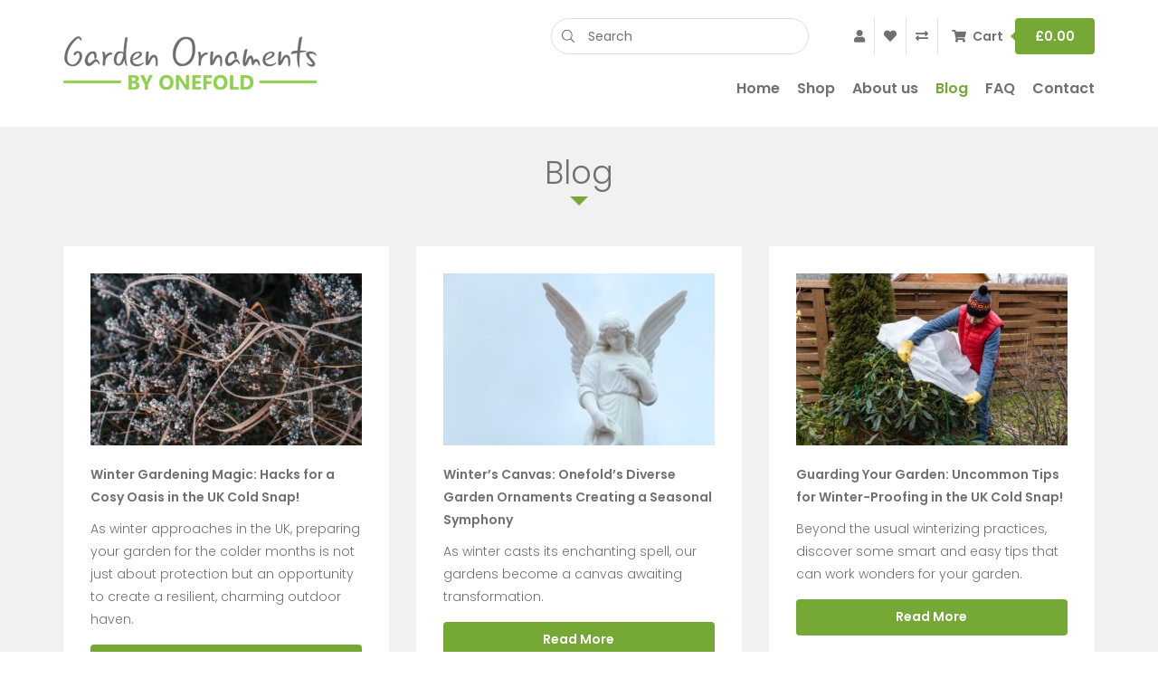

--- FILE ---
content_type: text/html; charset=UTF-8
request_url: https://onefold.uk/blog/page/9/
body_size: 50142
content:

<!doctype html>
<!--[if lt IE 9]><html class="no-js no-svg ie lt-ie9 lt-ie8 lt-ie7" lang="en-GB"> <![endif]-->
<!--[if IE 9]><html class="no-js no-svg ie ie9 lt-ie9 lt-ie8" lang="en-GB"> <![endif]-->
<!--[if gt IE 9]><!-->
<html class="no-js no-svg" lang="en-GB"> <!--<![endif]-->
<head>
    <meta charset="UTF-8" />
    <meta name="description" content="Garden Ornaments">
    <link rel="stylesheet" href="https://onefold.uk/wp-content/themes/fabulade/style.css" type="text/css" media="screen" />
    <meta http-equiv="Content-Type" content="text/html; charset=UTF-8" />
    <meta http-equiv="X-UA-Compatible" content="IE=edge">
    <meta name="viewport" content="width=device-width, initial-scale=1">
    <link rel="author" href="https://onefold.uk/wp-content/themes/fabulade/humans.txt" />
    <link rel="pingback" href="https://onefold.uk/xmlrpc.php" />
    <link rel="profile" href="http://gmpg.org/xfn/11">
    <link href="https://fonts.googleapis.com/css?family=Poppins:300,400,500,600&display=swap" rel="stylesheet">
    <link rel="icon" type="image/png" href="https://onefold.uk/wp-content/themes/fabulade/assets/images/favicon.png">
    <meta name='robots' content='index, follow, max-snippet:-1, max-image-preview:large, max-video-preview:-1' />

	<!-- This site is optimized with the Yoast SEO plugin v18.3 - https://yoast.com/wordpress/plugins/seo/ -->
	<title>Blog - Page 9 of 23 - Onefold Ltd</title>
	<link rel="canonical" href="https://onefold.uk/blog/page/9/" />
	<link rel="prev" href="https://onefold.uk/blog/page/8/" />
	<link rel="next" href="https://onefold.uk/blog/page/10/" />
	<meta property="og:locale" content="en_GB" />
	<meta property="og:type" content="article" />
	<meta property="og:title" content="Blog - Page 9 of 23 - Onefold Ltd" />
	<meta property="og:url" content="https://onefold.uk/blog/" />
	<meta property="og:site_name" content="Onefold Ltd" />
	<meta name="twitter:card" content="summary_large_image" />
	<script type="application/ld+json" class="yoast-schema-graph">{"@context":"https://schema.org","@graph":[{"@type":"WebSite","@id":"https://onefold.uk/#website","url":"https://onefold.uk/","name":"Onefold Ltd","description":"Garden Ornaments","potentialAction":[{"@type":"SearchAction","target":{"@type":"EntryPoint","urlTemplate":"https://onefold.uk/?s={search_term_string}"},"query-input":"required name=search_term_string"}],"inLanguage":"en-GB"},{"@type":["WebPage","CollectionPage"],"@id":"https://onefold.uk/blog/page/9/#webpage","url":"https://onefold.uk/blog/page/9/","name":"Blog - Page 9 of 23 - Onefold Ltd","isPartOf":{"@id":"https://onefold.uk/#website"},"datePublished":"2020-01-24T10:05:48+00:00","dateModified":"2020-01-24T10:05:48+00:00","breadcrumb":{"@id":"https://onefold.uk/blog/page/9/#breadcrumb"},"inLanguage":"en-GB","potentialAction":[{"@type":"ReadAction","target":["https://onefold.uk/blog/page/9/"]}]},{"@type":"BreadcrumbList","@id":"https://onefold.uk/blog/page/9/#breadcrumb","itemListElement":[{"@type":"ListItem","position":1,"name":"Home","item":"https://onefold.uk/"},{"@type":"ListItem","position":2,"name":"Blog"}]}]}</script>
	<!-- / Yoast SEO plugin. -->


<meta name="robots" content="index, follow" />
<meta name="googlebot" content="index, follow, max-snippet:-1, max-image-preview:large, max-video-preview:-1" />
<meta name="bingbot" content="index, follow, max-snippet:-1, max-image-preview:large, max-video-preview:-1" />
<link rel="canonical" href="https://onefold.uk/blog/page/9/" />
<script type="application/ld+json">{
				"@context": "https://schema.org",
				"@type": "WebSite",
				"url" : "https:\/\/onefold.uk",
				"potentialAction": {
					"@type": "SearchAction",
					"target": "https:\/\/onefold.uk\/?s={search_term_string}",
					"query-input": "required name=search_term_string"
				}
			}</script>
<meta property="og:url" content="https://onefold.uk/blog/page/9/" />
<meta property="og:site_name" content="Onefold Ltd" />
<meta property="og:locale" content="en_GB" />
<meta property="og:type" content="website" />
<meta property="og:image" content="https://garden-ornaments.uk/wp-content/uploads/2020/01/og.png" />
<meta property="og:image:secure_url" content="https://garden-ornaments.uk/wp-content/uploads/2020/01/og.png" />
<meta name="twitter:card" content="summary" />
<link rel='dns-prefetch' href='//s.w.org' />
<link rel="alternate" type="application/rss+xml" title="Onefold Ltd &raquo; Feed" href="https://onefold.uk/feed/" />
<link rel="alternate" type="application/rss+xml" title="Onefold Ltd &raquo; Comments Feed" href="https://onefold.uk/comments/feed/" />
<link rel='stylesheet' id='wp-block-library-css'  href='https://onefold.uk/wp-includes/css/dist/block-library/style.min.css?ver=5.9.12' type='text/css' media='all' />
<link rel='stylesheet' id='wc-blocks-vendors-style-css'  href='https://onefold.uk/wp-content/plugins/woocommerce/packages/woocommerce-blocks/build/wc-blocks-vendors-style.css?ver=6.9.0' type='text/css' media='all' />
<link rel='stylesheet' id='wc-blocks-style-css'  href='https://onefold.uk/wp-content/plugins/woocommerce/packages/woocommerce-blocks/build/wc-blocks-style.css?ver=6.9.0' type='text/css' media='all' />
<style id='global-styles-inline-css' type='text/css'>
body{--wp--preset--color--black: #000000;--wp--preset--color--cyan-bluish-gray: #abb8c3;--wp--preset--color--white: #ffffff;--wp--preset--color--pale-pink: #f78da7;--wp--preset--color--vivid-red: #cf2e2e;--wp--preset--color--luminous-vivid-orange: #ff6900;--wp--preset--color--luminous-vivid-amber: #fcb900;--wp--preset--color--light-green-cyan: #7bdcb5;--wp--preset--color--vivid-green-cyan: #00d084;--wp--preset--color--pale-cyan-blue: #8ed1fc;--wp--preset--color--vivid-cyan-blue: #0693e3;--wp--preset--color--vivid-purple: #9b51e0;--wp--preset--gradient--vivid-cyan-blue-to-vivid-purple: linear-gradient(135deg,rgba(6,147,227,1) 0%,rgb(155,81,224) 100%);--wp--preset--gradient--light-green-cyan-to-vivid-green-cyan: linear-gradient(135deg,rgb(122,220,180) 0%,rgb(0,208,130) 100%);--wp--preset--gradient--luminous-vivid-amber-to-luminous-vivid-orange: linear-gradient(135deg,rgba(252,185,0,1) 0%,rgba(255,105,0,1) 100%);--wp--preset--gradient--luminous-vivid-orange-to-vivid-red: linear-gradient(135deg,rgba(255,105,0,1) 0%,rgb(207,46,46) 100%);--wp--preset--gradient--very-light-gray-to-cyan-bluish-gray: linear-gradient(135deg,rgb(238,238,238) 0%,rgb(169,184,195) 100%);--wp--preset--gradient--cool-to-warm-spectrum: linear-gradient(135deg,rgb(74,234,220) 0%,rgb(151,120,209) 20%,rgb(207,42,186) 40%,rgb(238,44,130) 60%,rgb(251,105,98) 80%,rgb(254,248,76) 100%);--wp--preset--gradient--blush-light-purple: linear-gradient(135deg,rgb(255,206,236) 0%,rgb(152,150,240) 100%);--wp--preset--gradient--blush-bordeaux: linear-gradient(135deg,rgb(254,205,165) 0%,rgb(254,45,45) 50%,rgb(107,0,62) 100%);--wp--preset--gradient--luminous-dusk: linear-gradient(135deg,rgb(255,203,112) 0%,rgb(199,81,192) 50%,rgb(65,88,208) 100%);--wp--preset--gradient--pale-ocean: linear-gradient(135deg,rgb(255,245,203) 0%,rgb(182,227,212) 50%,rgb(51,167,181) 100%);--wp--preset--gradient--electric-grass: linear-gradient(135deg,rgb(202,248,128) 0%,rgb(113,206,126) 100%);--wp--preset--gradient--midnight: linear-gradient(135deg,rgb(2,3,129) 0%,rgb(40,116,252) 100%);--wp--preset--duotone--dark-grayscale: url('#wp-duotone-dark-grayscale');--wp--preset--duotone--grayscale: url('#wp-duotone-grayscale');--wp--preset--duotone--purple-yellow: url('#wp-duotone-purple-yellow');--wp--preset--duotone--blue-red: url('#wp-duotone-blue-red');--wp--preset--duotone--midnight: url('#wp-duotone-midnight');--wp--preset--duotone--magenta-yellow: url('#wp-duotone-magenta-yellow');--wp--preset--duotone--purple-green: url('#wp-duotone-purple-green');--wp--preset--duotone--blue-orange: url('#wp-duotone-blue-orange');--wp--preset--font-size--small: 13px;--wp--preset--font-size--medium: 20px;--wp--preset--font-size--large: 36px;--wp--preset--font-size--x-large: 42px;}.has-black-color{color: var(--wp--preset--color--black) !important;}.has-cyan-bluish-gray-color{color: var(--wp--preset--color--cyan-bluish-gray) !important;}.has-white-color{color: var(--wp--preset--color--white) !important;}.has-pale-pink-color{color: var(--wp--preset--color--pale-pink) !important;}.has-vivid-red-color{color: var(--wp--preset--color--vivid-red) !important;}.has-luminous-vivid-orange-color{color: var(--wp--preset--color--luminous-vivid-orange) !important;}.has-luminous-vivid-amber-color{color: var(--wp--preset--color--luminous-vivid-amber) !important;}.has-light-green-cyan-color{color: var(--wp--preset--color--light-green-cyan) !important;}.has-vivid-green-cyan-color{color: var(--wp--preset--color--vivid-green-cyan) !important;}.has-pale-cyan-blue-color{color: var(--wp--preset--color--pale-cyan-blue) !important;}.has-vivid-cyan-blue-color{color: var(--wp--preset--color--vivid-cyan-blue) !important;}.has-vivid-purple-color{color: var(--wp--preset--color--vivid-purple) !important;}.has-black-background-color{background-color: var(--wp--preset--color--black) !important;}.has-cyan-bluish-gray-background-color{background-color: var(--wp--preset--color--cyan-bluish-gray) !important;}.has-white-background-color{background-color: var(--wp--preset--color--white) !important;}.has-pale-pink-background-color{background-color: var(--wp--preset--color--pale-pink) !important;}.has-vivid-red-background-color{background-color: var(--wp--preset--color--vivid-red) !important;}.has-luminous-vivid-orange-background-color{background-color: var(--wp--preset--color--luminous-vivid-orange) !important;}.has-luminous-vivid-amber-background-color{background-color: var(--wp--preset--color--luminous-vivid-amber) !important;}.has-light-green-cyan-background-color{background-color: var(--wp--preset--color--light-green-cyan) !important;}.has-vivid-green-cyan-background-color{background-color: var(--wp--preset--color--vivid-green-cyan) !important;}.has-pale-cyan-blue-background-color{background-color: var(--wp--preset--color--pale-cyan-blue) !important;}.has-vivid-cyan-blue-background-color{background-color: var(--wp--preset--color--vivid-cyan-blue) !important;}.has-vivid-purple-background-color{background-color: var(--wp--preset--color--vivid-purple) !important;}.has-black-border-color{border-color: var(--wp--preset--color--black) !important;}.has-cyan-bluish-gray-border-color{border-color: var(--wp--preset--color--cyan-bluish-gray) !important;}.has-white-border-color{border-color: var(--wp--preset--color--white) !important;}.has-pale-pink-border-color{border-color: var(--wp--preset--color--pale-pink) !important;}.has-vivid-red-border-color{border-color: var(--wp--preset--color--vivid-red) !important;}.has-luminous-vivid-orange-border-color{border-color: var(--wp--preset--color--luminous-vivid-orange) !important;}.has-luminous-vivid-amber-border-color{border-color: var(--wp--preset--color--luminous-vivid-amber) !important;}.has-light-green-cyan-border-color{border-color: var(--wp--preset--color--light-green-cyan) !important;}.has-vivid-green-cyan-border-color{border-color: var(--wp--preset--color--vivid-green-cyan) !important;}.has-pale-cyan-blue-border-color{border-color: var(--wp--preset--color--pale-cyan-blue) !important;}.has-vivid-cyan-blue-border-color{border-color: var(--wp--preset--color--vivid-cyan-blue) !important;}.has-vivid-purple-border-color{border-color: var(--wp--preset--color--vivid-purple) !important;}.has-vivid-cyan-blue-to-vivid-purple-gradient-background{background: var(--wp--preset--gradient--vivid-cyan-blue-to-vivid-purple) !important;}.has-light-green-cyan-to-vivid-green-cyan-gradient-background{background: var(--wp--preset--gradient--light-green-cyan-to-vivid-green-cyan) !important;}.has-luminous-vivid-amber-to-luminous-vivid-orange-gradient-background{background: var(--wp--preset--gradient--luminous-vivid-amber-to-luminous-vivid-orange) !important;}.has-luminous-vivid-orange-to-vivid-red-gradient-background{background: var(--wp--preset--gradient--luminous-vivid-orange-to-vivid-red) !important;}.has-very-light-gray-to-cyan-bluish-gray-gradient-background{background: var(--wp--preset--gradient--very-light-gray-to-cyan-bluish-gray) !important;}.has-cool-to-warm-spectrum-gradient-background{background: var(--wp--preset--gradient--cool-to-warm-spectrum) !important;}.has-blush-light-purple-gradient-background{background: var(--wp--preset--gradient--blush-light-purple) !important;}.has-blush-bordeaux-gradient-background{background: var(--wp--preset--gradient--blush-bordeaux) !important;}.has-luminous-dusk-gradient-background{background: var(--wp--preset--gradient--luminous-dusk) !important;}.has-pale-ocean-gradient-background{background: var(--wp--preset--gradient--pale-ocean) !important;}.has-electric-grass-gradient-background{background: var(--wp--preset--gradient--electric-grass) !important;}.has-midnight-gradient-background{background: var(--wp--preset--gradient--midnight) !important;}.has-small-font-size{font-size: var(--wp--preset--font-size--small) !important;}.has-medium-font-size{font-size: var(--wp--preset--font-size--medium) !important;}.has-large-font-size{font-size: var(--wp--preset--font-size--large) !important;}.has-x-large-font-size{font-size: var(--wp--preset--font-size--x-large) !important;}
</style>
<link rel='stylesheet' id='contact-form-7-css'  href='https://onefold.uk/wp-content/plugins/contact-form-7/includes/css/styles.css?ver=5.5.6' type='text/css' media='all' />
<link rel='stylesheet' id='woocommerce-layout-css'  href='https://onefold.uk/wp-content/plugins/woocommerce/assets/css/woocommerce-layout.css?ver=6.3.1' type='text/css' media='all' />
<link rel='stylesheet' id='woocommerce-smallscreen-css'  href='https://onefold.uk/wp-content/plugins/woocommerce/assets/css/woocommerce-smallscreen.css?ver=6.3.1' type='text/css' media='only screen and (max-width: 768px)' />
<link rel='stylesheet' id='woocommerce-general-css'  href='https://onefold.uk/wp-content/plugins/woocommerce/assets/css/woocommerce.css?ver=6.3.1' type='text/css' media='all' />
<style id='woocommerce-inline-inline-css' type='text/css'>
.woocommerce form .form-row .required { visibility: visible; }
</style>
<link rel='stylesheet' id='hint-css'  href='https://onefold.uk/wp-content/plugins/woo-smart-compare/assets/libs/hint/hint.min.css?ver=5.9.12' type='text/css' media='all' />
<link rel='stylesheet' id='perfect-scrollbar-css'  href='https://onefold.uk/wp-content/plugins/woo-smart-compare/assets/libs/perfect-scrollbar/css/perfect-scrollbar.min.css?ver=5.9.12' type='text/css' media='all' />
<link rel='stylesheet' id='perfect-scrollbar-wpc-css'  href='https://onefold.uk/wp-content/plugins/woo-smart-compare/assets/libs/perfect-scrollbar/css/custom-theme.css?ver=5.9.12' type='text/css' media='all' />
<link rel='stylesheet' id='woosc-frontend-css'  href='https://onefold.uk/wp-content/plugins/woo-smart-compare/assets/css/frontend.css?ver=4.2.7' type='text/css' media='all' />
<link rel='stylesheet' id='dgwt-wcas-style-css'  href='https://onefold.uk/wp-content/plugins/ajax-search-for-woocommerce/assets/css/style.min.css?ver=1.17.0' type='text/css' media='all' />
<link rel='preload' as='font' type='font/woff2' crossorigin='anonymous' id='tinvwl-webfont-font-css'  href='https://onefold.uk/wp-content/plugins/ti-woocommerce-wishlist/assets/fonts/tinvwl-webfont.woff2?ver=xu2uyi'  media='all' />
<link rel='stylesheet' id='tinvwl-webfont-css'  href='https://onefold.uk/wp-content/plugins/ti-woocommerce-wishlist/assets/css/webfont.min.css?ver=1.42.0' type='text/css' media='all' />
<link rel='stylesheet' id='tinvwl-css'  href='https://onefold.uk/wp-content/plugins/ti-woocommerce-wishlist/assets/css/public.min.css?ver=1.42.0' type='text/css' media='all' />
<link rel='stylesheet' id='app-css'  href='https://onefold.uk/wp-content/themes/fabulade/assets/css/app.css?ver=1.0.0' type='text/css' media='all' />
<script type='text/javascript' src='https://onefold.uk/wp-includes/js/jquery/jquery.min.js?ver=3.6.0' id='jquery-core-js'></script>
<script type='text/javascript' src='https://onefold.uk/wp-includes/js/jquery/jquery-migrate.min.js?ver=3.3.2' id='jquery-migrate-js'></script>
<script type='text/javascript' src='https://onefold.uk/wp-content/themes/fabulade/assets/js/app.js?ver=1.0.0' id='app-js'></script>
			<link rel="prev" href="https://onefold.uk/blog/page/8/" />
					<link rel="next" href="https://onefold.uk/blog/page/10/" />
		<link rel="https://api.w.org/" href="https://onefold.uk/wp-json/" /><link rel="EditURI" type="application/rsd+xml" title="RSD" href="https://onefold.uk/xmlrpc.php?rsd" />
<link rel="wlwmanifest" type="application/wlwmanifest+xml" href="https://onefold.uk/wp-includes/wlwmanifest.xml" /> 

<style>.dgwt-wcas-ico-magnifier,.dgwt-wcas-ico-magnifier-handler{max-width:20px}</style>	<noscript><style>.woocommerce-product-gallery{ opacity: 1 !important; }</style></noscript>
			<style type="text/css" id="wp-custom-css">
			.pagination-block {
	padding: 20px;
}

.pagination-block .pagination {
	align-items: center;
	justify-content: center;
}

.pagination .page-number {
	display: inline-block;
	padding: 3px;
	background-color: #76A836;
	border-radius: 2px;
	color: #fff;
	margin: 0 2px;
}

.woocommerce div.product form.cart.variations_form {
	flex-direction: column;
}

.header-carousel {
	overflow: hidden;
	max-height: 590px;
}		</style>
		
			</head>

	<body class="blog paged paged-9 theme-fabulade woocommerce-no-js tinvwl-theme-style" data-template="base.twig">
		<a class="skip-link screen-reader-text" href="#content">Skip to content</a>

		<header class="p-header">
  <div class="container">
    <div class="row">
      <div class="col-md-3">
        <a class="p-header__logo" href="https://onefold.uk" rel="home">
          <img src="https://onefold.uk/wp-content/themes/fabulade/assets/images/logo.png" alt="Onefold Ltd" class="img-fluid">
        </a>
      </div>
      <div class="col-md-9">
        <div class="row">
          <div class="col-12">
            <div class="p-header__misc">
              <div  class="dgwt-wcas-search-wrapp dgwt-wcas-no-submit woocommerce js-dgwt-wcas-layout-classic dgwt-wcas-layout-classic js-dgwt-wcas-mobile-overlay-disabled">
		<form class="dgwt-wcas-search-form" role="search" action="https://onefold.uk/" method="get">
		<div class="dgwt-wcas-sf-wrapp">
							<svg version="1.1" class="dgwt-wcas-ico-magnifier" xmlns="http://www.w3.org/2000/svg"
					 xmlns:xlink="http://www.w3.org/1999/xlink" x="0px" y="0px"
					 viewBox="0 0 51.539 51.361" enable-background="new 0 0 51.539 51.361" xml:space="preserve">
		             <path fill="#444"
						   d="M51.539,49.356L37.247,35.065c3.273-3.74,5.272-8.623,5.272-13.983c0-11.742-9.518-21.26-21.26-21.26 S0,9.339,0,21.082s9.518,21.26,21.26,21.26c5.361,0,10.244-1.999,13.983-5.272l14.292,14.292L51.539,49.356z M2.835,21.082 c0-10.176,8.249-18.425,18.425-18.425s18.425,8.249,18.425,18.425S31.436,39.507,21.26,39.507S2.835,31.258,2.835,21.082z"/>
				</svg>
							<label class="screen-reader-text"
			       for="dgwt-wcas-search-input-1">Products search</label>

			<input id="dgwt-wcas-search-input-1"
			       type="search"
			       class="dgwt-wcas-search-input"
			       name="s"
			       value=""
			       placeholder="Search"
			       autocomplete="off"
				   			/>
			<div class="dgwt-wcas-preloader"></div>

			
			<input type="hidden" name="post_type" value="product"/>
			<input type="hidden" name="dgwt_wcas" value="1"/>

			
					</div>
	</form>
</div>

              <div class="shop-menu">
                <a href="https://onefold.uk/my-account/"><i class="fas fa-user"></i></a> <span class="sep"></span>
                <a href="https://onefold.uk/wishlist/"><i class="fas fa-heart"></i></a>
                <span class="sep"></span>
                <a href="https://onefold.uk/compare-products/"><i class="fas fa-exchange-alt"></i></a>
                <span class="sep"></span>
                <div class="cart-header">
                  <i class="fa fa-shopping-cart"></i>
                  <a href="https://onefold.uk/basket/" class="cart-contents">Cart <span class="total">£0.00</span></a>
                </div>
              </div>
            </div>
          </div>
          <div class="col-12">
            <button class="hamburger hamburger--collapse" type="button">
              <span class="hamburger-box">
                <span class="hamburger-inner"></span>
              </span>
            </button>
            <div class="p-menu">
                            <a href="https://onefold.uk/" class="p-menu__item ">Home</a>
                            <a href="https://onefold.uk/shop/" class="p-menu__item ">Shop</a>
                            <a href="https://onefold.uk/about-us/" class="p-menu__item ">About us</a>
                            <a href="https://onefold.uk/blog/" class="p-menu__item p-menu__item--active">Blog</a>
                            <a href="https://onefold.uk/faq/" class="p-menu__item ">FAQ</a>
                            <a href="https://onefold.uk/contact/" class="p-menu__item ">Contact</a>
                          </div>
          </div>
        </div>
      </div>
    </div>
  </div>
</header>
		<main class="p-main">
				<section class="p-subpage py-4">
		<div class="container">
			<div class="row">
				<div class="col-12">
					<h1 class="p-h1 p-h1--center">Blog</h1>
				</div>
			</div>
			<div class="row">
									<div class="col-md-6 col-lg-4">
	<article class="intro-post intro-post-post" id="intro-post-71564">
					<img src="https://onefold.uk/wp-content/uploads/2023/12/Winter-Gardening-Magic-Hacks-for-a-Cosy-Oasis-in-the-UK-Cold-Snap-scaled-300x190-c-default.jpg" class="img-fluid" />
		<h2 class="intro-post__title">
		<a href="https://onefold.uk/winter-gardening-magic-hacks-for-a-cosy-oasis-in-the-uk-cold-snap/">Winter Gardening Magic: Hacks for a Cosy Oasis in the UK Cold Snap!</a>
	</h2>
	<div class="intro-post__excerpt">
		As winter approaches in the UK, preparing your garden for the colder months is not just about protection but an opportunity to create a resilient, charming outdoor haven. <a href="https://onefold.uk/winter-gardening-magic-hacks-for-a-cosy-oasis-in-the-uk-cold-snap/" class="read-more">Read More</a>
	</div>
	</article>
</div>									<div class="col-md-6 col-lg-4">
	<article class="intro-post intro-post-post" id="intro-post-71524">
					<img src="https://onefold.uk/wp-content/uploads/2023/11/Winters-Canvas-Onefolds-Diverse-Garden-Ornaments-Creating-a-Seasonal-Symphony-300x190-c-default.jpg" class="img-fluid" />
		<h2 class="intro-post__title">
		<a href="https://onefold.uk/winters-canvas-onefolds-diverse-garden-ornaments-creating-a-seasonal-symphony/">Winter&#8217;s Canvas: Onefold&#8217;s Diverse Garden Ornaments Creating a Seasonal Symphony</a>
	</h2>
	<div class="intro-post__excerpt">
		As winter casts its enchanting spell, our gardens become a canvas awaiting transformation. <a href="https://onefold.uk/winters-canvas-onefolds-diverse-garden-ornaments-creating-a-seasonal-symphony/" class="read-more">Read More</a>
	</div>
	</article>
</div>									<div class="col-md-6 col-lg-4">
	<article class="intro-post intro-post-post" id="intro-post-71527">
					<img src="https://onefold.uk/wp-content/uploads/2023/11/Guarding-Your-Garden-Uncommon-Tips-for-Winter-Proofing-in-the-UK-Cold-Snap-scaled-300x190-c-default.jpg" class="img-fluid" />
		<h2 class="intro-post__title">
		<a href="https://onefold.uk/guarding-your-garden-uncommon-tips-for-winter-proofing-in-the-uk-cold-snap/">Guarding Your Garden: Uncommon Tips for Winter-Proofing in the UK Cold Snap!</a>
	</h2>
	<div class="intro-post__excerpt">
		Beyond the usual winterizing practices, discover some smart and easy tips that can work wonders for your garden. <a href="https://onefold.uk/guarding-your-garden-uncommon-tips-for-winter-proofing-in-the-uk-cold-snap/" class="read-more">Read More</a>
	</div>
	</article>
</div>									<div class="col-md-6 col-lg-4">
	<article class="intro-post intro-post-post" id="intro-post-71500">
					<img src="https://onefold.uk/wp-content/uploads/2023/10/Spook-tacular-Halloween-Decor-Turning-Onefold-into-a-Haunted-Haven-scaled-300x190-c-default.jpg" class="img-fluid" />
		<h2 class="intro-post__title">
		<a href="https://onefold.uk/spook-tacular-halloween-decor-turning-onefold-into-a-haunted-haven/">Spook-tacular Halloween Decor: Turning Onefold into a Haunted Haven</a>
	</h2>
	<div class="intro-post__excerpt">
		From spooky lighting to creepy cat statues, we're about to embark on a Halloween decorating adventure that's both fun and frightening! <a href="https://onefold.uk/spook-tacular-halloween-decor-turning-onefold-into-a-haunted-haven/" class="read-more">Read More</a>
	</div>
	</article>
</div>									<div class="col-md-6 col-lg-4">
	<article class="intro-post intro-post-post" id="intro-post-71460">
					<img src="https://onefold.uk/wp-content/uploads/2023/09/Unveiling-Octobers-Garden-Marvels-Elevate-Your-Outdoor-Oasis-with-Onefolds-Stone-Artistry-1-300x190-c-default.jpg" class="img-fluid" />
		<h2 class="intro-post__title">
		<a href="https://onefold.uk/unveiling-octobers-garden-marvels-elevate-your-outdoor-oasis-with-onefolds-stone-artistry/">Unveiling October&#8217;s Garden Marvels: Elevate Your Outdoor Oasis with Onefold&#8217;s Stone Artistry</a>
	</h2>
	<div class="intro-post__excerpt">
		In this blog post, we will explore some captivating gardening ideas that can help you create a mesmerizing garden space, with a special emphasis on incorporating Onefold's exquisite stone garden statues, ornaments, pots, and vases. <a href="https://onefold.uk/unveiling-octobers-garden-marvels-elevate-your-outdoor-oasis-with-onefolds-stone-artistry/" class="read-more">Read More</a>
	</div>
	</article>
</div>									<div class="col-md-6 col-lg-4">
	<article class="intro-post intro-post-post" id="intro-post-71453">
					<img src="https://onefold.uk/wp-content/uploads/2023/09/4-Cosy-Garden-Ideas-to-Elevate-Your-Autumn-Decor-scaled-300x190-c-default.jpg" class="img-fluid" />
		<h2 class="intro-post__title">
		<a href="https://onefold.uk/4-garden-ideas-to-elevate-your-autumn-decor/">4 Garden Ideas to Elevate Your Autumn Decor</a>
	</h2>
	<div class="intro-post__excerpt">
		As we immerse ourselves in the cosy ambiance of autumn, our gardens become a canvas for creative expression. We're excited to share three delightful garden ideas that will infuse your outdoor spaces with the spirit of the season. <a href="https://onefold.uk/4-garden-ideas-to-elevate-your-autumn-decor/" class="read-more">Read More</a>
	</div>
	</article>
</div>							</div>
		</div>
	</section>


	    <nav class="pagination-block">
        <ul class="pagination">
                            <li class="first btn">
                    <a href="https://onefold.uk/blog/">First</a>
                </li>
            
                            <li class="prev btn">
                    <a href="https://onefold.uk/blog/page/8/">Previous</a>
                </li>
            
                                                <li>
                        <a href="https://onefold.uk/blog/" class="page-number page-numbers">1</a>
                    </li>
                                                                <li>
                        <a href="https://onefold.uk/blog/page/2/" class="page-number page-numbers">2</a>
                    </li>
                                                                <li class="current">
                        <span class="dots">&hellip;</span>
                    </li>
                                                                <li>
                        <a href="https://onefold.uk/blog/page/6/" class="page-number page-numbers">6</a>
                    </li>
                                                                <li>
                        <a href="https://onefold.uk/blog/page/7/" class="page-number page-numbers">7</a>
                    </li>
                                                                <li>
                        <a href="https://onefold.uk/blog/page/8/" class="page-number page-numbers">8</a>
                    </li>
                                                                <li class="current">
                        <span class="page-number page-numbers current">9</span>
                    </li>
                                                                <li>
                        <a href="https://onefold.uk/blog/page/10/" class="page-number page-numbers">10</a>
                    </li>
                                                                <li>
                        <a href="https://onefold.uk/blog/page/11/" class="page-number page-numbers">11</a>
                    </li>
                                                                <li>
                        <a href="https://onefold.uk/blog/page/12/" class="page-number page-numbers">12</a>
                    </li>
                                                                <li class="current">
                        <span class="dots">&hellip;</span>
                    </li>
                                                                <li>
                        <a href="https://onefold.uk/blog/page/22/" class="page-number page-numbers">22</a>
                    </li>
                                                                <li>
                        <a href="https://onefold.uk/blog/page/23/" class="page-number page-numbers">23</a>
                    </li>
                            
                            <li class="next btn">
                    <a href="https://onefold.uk/blog/page/10/">
                        Next
                    </a>
                </li>
                                        <li class="last btn">
                    <a href="https://onefold.uk/blog/page/23/">Last</a>
                </li>
                    </ul>
    </nav>
		</main>

		  <footer class="p-footer">
    <div class="container">
      <div class="row">
        <div class="col-md-4">
          <h4 class="p-footer__heading">Ornaments for every garden</h4>
          <div class="p-footer__txt">
            Because outdoor living is part of modern life, and because your garden deserves the same attention to detail as your home interior, we offer high quality garden ornaments to adorn every type of garden.
          </div>
        </div>
        <div class="col-md-4">
          <h4 class="p-footer__heading">Contact us</h4>
          <div class="p-contact">
  <i class="fas fa-phone"></i> <a href="tel:03337721030">0333 772 1030</a><br>
  <i class="fas fa-envelope-open"></i> <a href="mailto:help@onefold.co.uk">help@onefold.co.uk</a><br>
  <div class="opening-hours">
    <i class="fas fa-clock"></i> Monday - Friday: 10am - 5pm<br>
    Saturday: by appointment only<br>
    Sunday: by appointment only
      </div>
 <div class="opening-hours">


<i  style="    margin-bottom: 8.125rem;" class="fas fa-address-card"></i> Unit 7a1 Galaxy Business Park <br>
Newburn Bridge Road<br>
Blaydon on Tyne<br>
Tyne and Wear<br>
NE21 4SQ<br>

     </div>





</div>        </div>
        <div class="col-md-4">
          <h4 class="p-footer__heading">Follow us</h4>
          <div class="social-menu">
                        <a href="https://www.facebook.com/onefolduk" target="_blank"><i class="fab fa-facebook-f"></i></a>
                        <a href="https://www.instagram.com/onefold.co.uk" target="_blank"><i class="fab fa-instagram"></i></a>
                        <a href="https://twitter.com/onefolduk?lang=en" target="_blank"><i class="fab fa-twitter"></i></a>
                      </div>
          <h4 class="p-footer__heading">Important Links</h4>
          <div class="f-menu">
                        <a href="https://onefold.uk/delivery-information/">Delivery Information</a><br>
                        <a href="https://onefold.uk/privacy-policy/">Privacy Policy</a><br>
                        <a href="https://onefold.uk/terms-and-conditions/">Terms and Conditions</a><br>
                      </div>
        </div>
        <div class="col-12">
          <div class="f-copy">
            &copy; 2025 Onefold Ltd. - D&C with <i class="fas fa-heart"></i> <a href="https://sltmedia.com" target="_blank">SLT Media</a><br>
            <p>England and Wales Company No. 10784553 | VAT No. 269 2029 90<br>
Registered office: Unit 7A1 Ryton Industrial Estate, Newburn Bridge Road, Blaydon on Tyne, NE21 4SQ</p>
          </div>
        </div>
      </div>
    </div>
  </footer>
                          <div class="woosc-popup woosc-search">
                            <div class="woosc-popup-inner">
                                <div class="woosc-popup-content">
                                    <div class="woosc-popup-content-inner">
                                        <div class="woosc-popup-close"></div>
                                        <div class="woosc-search-input">
                                            <input type="search" id="woosc_search_input"
                                                   placeholder="Type any keyword to search..."/>
                                        </div>
                                        <div class="woosc-search-result"></div>
                                    </div>
                                </div>
                            </div>
                        </div>
					                        <div class="woosc-popup woosc-settings">
                            <div class="woosc-popup-inner">
                                <div class="woosc-popup-content">
                                    <div class="woosc-popup-content-inner">
                                        <div class="woosc-popup-close"></div>
										Select the fields to be shown. Others will be hidden. Drag and drop to rearrange the order.                                        <ul class="woosc-settings-fields">
											<li class="woosc-settings-field-li"><input type="checkbox" class="woosc-settings-field" value="image" checked/><span class="label">Image</span></li><li class="woosc-settings-field-li"><input type="checkbox" class="woosc-settings-field" value="sku" checked/><span class="label">SKU</span></li><li class="woosc-settings-field-li"><input type="checkbox" class="woosc-settings-field" value="rating" checked/><span class="label">Rating</span></li><li class="woosc-settings-field-li"><input type="checkbox" class="woosc-settings-field" value="price" checked/><span class="label">Price</span></li><li class="woosc-settings-field-li"><input type="checkbox" class="woosc-settings-field" value="stock" checked/><span class="label">Stock</span></li><li class="woosc-settings-field-li"><input type="checkbox" class="woosc-settings-field" value="availability" checked/><span class="label">Availability</span></li><li class="woosc-settings-field-li"><input type="checkbox" class="woosc-settings-field" value="add_to_cart" checked/><span class="label">Add to cart</span></li><li class="woosc-settings-field-li"><input type="checkbox" class="woosc-settings-field" value="description" checked/><span class="label">Description</span></li><li class="woosc-settings-field-li"><input type="checkbox" class="woosc-settings-field" value="content" checked/><span class="label">Content</span></li><li class="woosc-settings-field-li"><input type="checkbox" class="woosc-settings-field" value="weight" checked/><span class="label">Weight</span></li><li class="woosc-settings-field-li"><input type="checkbox" class="woosc-settings-field" value="dimensions" checked/><span class="label">Dimensions</span></li><li class="woosc-settings-field-li"><input type="checkbox" class="woosc-settings-field" value="additional" checked/><span class="label">Additional information</span></li><li class="woosc-settings-field-li"><input type="checkbox" class="woosc-settings-field" value="attributes" checked/><span class="label">Attributes</span></li><li class="woosc-settings-field-li"><input type="checkbox" class="woosc-settings-field" value="custom_attributes" checked/><span class="label">Custom attributes</span></li><li class="woosc-settings-field-li"><input type="checkbox" class="woosc-settings-field" value="custom_fields" checked/><span class="label">Custom fields</span></li>                                        </ul>
                                    </div>
                                </div>
                            </div>
                        </div>
					
                    <div id="woosc-area" class="woosc-area woosc-bar-bottom woosc-bar-right woosc-bar-click-outside-yes woosc-hide-checkout"
                         data-bg-color="#292a30"
                         data-btn-color="#00a0d2">
                        <div class="woosc-inner">
                            <div class="woosc-table">
                                <div class="woosc-table-inner">
									                                        <a href="javascript:void(0);" id="woosc-table-close"
                                           class="woosc-table-close hint--left"
                                           aria-label="Close"><span
                                                    class="woosc-table-close-icon"></span></a>
									                                    <div class="woosc-table-items"></div>
                                </div>
                            </div>
                            <div class="woosc-bar ">
								                                    <div class="woosc-bar-notice">
										Click outside to hide the compare bar                                    </div>
								                                    <a href="javascript:void(0);" class="woosc-bar-settings hint--top"
                                       aria-label="Select fields"></a>
								                                    <a href="javascript:void(0);" class="woosc-bar-search hint--top"
                                       aria-label="Add product"></a>
								<div class="woosc-bar-items"></div>
                                <div class="woosc-bar-btn woosc-bar-btn-text">
                                    <div class="woosc-bar-btn-icon-wrapper">
                                        <div class="woosc-bar-btn-icon-inner"><span></span><span></span><span></span>
                                        </div>
                                    </div>
									Compare                                </div>
                            </div>
                        </div>
                    </div>
						<script type="text/javascript">
		(function () {
			var c = document.body.className;
			c = c.replace(/woocommerce-no-js/, 'woocommerce-js');
			document.body.className = c;
		})();
	</script>
	<script type='text/javascript' src='https://onefold.uk/wp-includes/js/dist/vendor/regenerator-runtime.min.js?ver=0.13.9' id='regenerator-runtime-js'></script>
<script type='text/javascript' src='https://onefold.uk/wp-includes/js/dist/vendor/wp-polyfill.min.js?ver=3.15.0' id='wp-polyfill-js'></script>
<script type='text/javascript' id='contact-form-7-js-extra'>
/* <![CDATA[ */
var wpcf7 = {"api":{"root":"https:\/\/onefold.uk\/wp-json\/","namespace":"contact-form-7\/v1"},"cached":"1"};
/* ]]> */
</script>
<script type='text/javascript' src='https://onefold.uk/wp-content/plugins/contact-form-7/includes/js/index.js?ver=5.5.6' id='contact-form-7-js'></script>
<script type='text/javascript' src='https://onefold.uk/wp-content/plugins/woocommerce/assets/js/jquery-blockui/jquery.blockUI.min.js?ver=2.7.0-wc.6.3.1' id='jquery-blockui-js'></script>
<script type='text/javascript' id='wc-add-to-cart-js-extra'>
/* <![CDATA[ */
var wc_add_to_cart_params = {"ajax_url":"\/wp-admin\/admin-ajax.php","wc_ajax_url":"\/?wc-ajax=%%endpoint%%","i18n_view_cart":"View basket","cart_url":"https:\/\/onefold.uk\/basket\/","is_cart":"","cart_redirect_after_add":"no"};
/* ]]> */
</script>
<script type='text/javascript' src='https://onefold.uk/wp-content/plugins/woocommerce/assets/js/frontend/add-to-cart.min.js?ver=6.3.1' id='wc-add-to-cart-js'></script>
<script type='text/javascript' src='https://onefold.uk/wp-content/plugins/woocommerce/assets/js/js-cookie/js.cookie.min.js?ver=2.1.4-wc.6.3.1' id='js-cookie-js'></script>
<script type='text/javascript' id='woocommerce-js-extra'>
/* <![CDATA[ */
var woocommerce_params = {"ajax_url":"\/wp-admin\/admin-ajax.php","wc_ajax_url":"\/?wc-ajax=%%endpoint%%"};
/* ]]> */
</script>
<script type='text/javascript' src='https://onefold.uk/wp-content/plugins/woocommerce/assets/js/frontend/woocommerce.min.js?ver=6.3.1' id='woocommerce-js'></script>
<script type='text/javascript' id='wc-cart-fragments-js-extra'>
/* <![CDATA[ */
var wc_cart_fragments_params = {"ajax_url":"\/wp-admin\/admin-ajax.php","wc_ajax_url":"\/?wc-ajax=%%endpoint%%","cart_hash_key":"wc_cart_hash_529bbaa9d50872827c649f6c743749d9","fragment_name":"wc_fragments_529bbaa9d50872827c649f6c743749d9","request_timeout":"5000"};
/* ]]> */
</script>
<script type='text/javascript' src='https://onefold.uk/wp-content/plugins/woocommerce/assets/js/frontend/cart-fragments.min.js?ver=6.3.1' id='wc-cart-fragments-js'></script>
<script type='text/javascript' id='ppcp-smart-button-js-extra'>
/* <![CDATA[ */
var PayPalCommerceGateway = {"script_attributes":{"data-partner-attribution-id":"Woo_PPCP"},"data_client_id":{"set_attribute":false,"endpoint":"https:\/\/onefold.uk\/?wc-ajax=ppc-data-client-id","nonce":"32636e756c","user":0,"has_subscriptions":false},"redirect":"https:\/\/onefold.uk\/checkout\/","context":"mini-cart","ajax":{"change_cart":{"endpoint":"https:\/\/onefold.uk\/?wc-ajax=ppc-change-cart","nonce":"d5e2ee84e9"},"create_order":{"endpoint":"https:\/\/onefold.uk\/?wc-ajax=ppc-create-order","nonce":"8ff470cf5d"},"approve_order":{"endpoint":"https:\/\/onefold.uk\/?wc-ajax=ppc-approve-order","nonce":"e8cd83f176"}},"enforce_vault":"","save_card":"","bn_codes":{"checkout":"Woo_PPCP","cart":"Woo_PPCP","mini-cart":"Woo_PPCP","product":"Woo_PPCP"},"payer":null,"button":{"wrapper":"#ppc-button","mini_cart_wrapper":"#ppc-button-minicart","cancel_wrapper":"#ppcp-cancel","url":"https:\/\/www.paypal.com\/sdk\/js?client-id=AZ1OuggyiRMOsdjR2BcrQaYGTV6r8oDoqNmcTK5VvchXg0AtPbr2VHcWXS_TL4rfcmJYObqcub6eB1dH&currency=GBP&integration-date=2021-09-17&components=buttons,messages&vault=false&commit=false&intent=capture&disable-funding=card&enable-funding=venmo,paylater","mini_cart_style":{"layout":"vertical","color":"gold","shape":"rect","label":"paypal","height":35},"style":{"layout":"vertical","color":"gold","shape":"rect","label":"paypal"}},"hosted_fields":{"wrapper":"#ppcp-hosted-fields","mini_cart_wrapper":"#ppcp-hosted-fields-mini-cart","labels":{"credit_card_number":"","cvv":"","mm_yy":"MM\/YY","fields_not_valid":"Unfortunately, your credit card details are not valid.","card_not_supported":"Unfortunately, we do not support your credit card.","cardholder_name_required":"Cardholder's first and last name are required, please fill the checkout form required fields."},"valid_cards":["mastercard","visa","amex","american-express","master-card"],"contingency":"SCA_WHEN_REQUIRED"},"messages":{"wrapper":"#ppcp-messages","amount":0,"placement":"product","style":{"layout":"text","logo":{"type":"primary","position":"left"},"text":{"color":"black"},"color":"blue","ratio":"1x1"}},"labels":{"error":{"generic":"Something went wrong. Please try again or choose another payment source."}},"order_id":"0","single_product_buttons_enabled":"1","mini_cart_buttons_enabled":"1"};
/* ]]> */
</script>
<script type='text/javascript' src='https://onefold.uk/wp-content/plugins/woocommerce-paypal-payments/modules/ppcp-button/assets/js/button.js?ver=1.7.0' id='ppcp-smart-button-js'></script>
<script type='text/javascript' src='https://onefold.uk/wp-content/plugins/woo-smart-compare/assets/libs/table-head-fixer/table-head-fixer.js?ver=4.2.7' id='table-head-fixer-js'></script>
<script type='text/javascript' src='https://onefold.uk/wp-content/plugins/woo-smart-compare/assets/libs/perfect-scrollbar/js/perfect-scrollbar.jquery.min.js?ver=4.2.7' id='perfect-scrollbar-js'></script>
<script type='text/javascript' src='https://onefold.uk/wp-includes/js/jquery/ui/core.min.js?ver=1.13.1' id='jquery-ui-core-js'></script>
<script type='text/javascript' src='https://onefold.uk/wp-includes/js/jquery/ui/mouse.min.js?ver=1.13.1' id='jquery-ui-mouse-js'></script>
<script type='text/javascript' src='https://onefold.uk/wp-includes/js/jquery/ui/sortable.min.js?ver=1.13.1' id='jquery-ui-sortable-js'></script>
<script type='text/javascript' id='woosc-frontend-js-extra'>
/* <![CDATA[ */
var woosc_vars = {"ajaxurl":"https:\/\/onefold.uk\/wp-admin\/admin-ajax.php","user_id":"0cdb64fab32a05bd393b20c8c351de9f","page_url":"#","open_button":"","open_button_action":"open_popup","menu_action":"open_popup","open_table":"yes","open_bar":"no","bar_bubble":"no","click_again":"no","hide_empty":"no","click_outside":"yes","freeze_column":"yes","freeze_row":"yes","scrollbar":"yes","limit":"100","button_text_change":"yes","remove_all":"Do you want to remove all products from the compare?","limit_notice":"You can add a maximum of {limit} products to the compare table.","button_text":"Compare","button_text_added":"Compare","nonce":"62e4dd88aa"};
/* ]]> */
</script>
<script type='text/javascript' src='https://onefold.uk/wp-content/plugins/woo-smart-compare/assets/js/frontend.js?ver=4.2.7' id='woosc-frontend-js'></script>
<script type='text/javascript' id='tinvwl-js-extra'>
/* <![CDATA[ */
var tinvwl_add_to_wishlist = {"text_create":"Create New","text_already_in":"\"{product_name}\" already in Wishlist","simple_flow":"","hide_zero_counter":"","i18n_make_a_selection_text":"Please select some product options before adding this product to your wishlist.","tinvwl_break_submit":"No items or actions are selected.","tinvwl_clipboard":"Copied!","allow_parent_variable":"","block_ajax_wishlists_data":"","update_wishlists_data":"","hash_key":"ti_wishlist_data_529bbaa9d50872827c649f6c743749d9","nonce":"814ffa84e5","rest_root":"https:\/\/onefold.uk\/wp-json\/","plugin_url":"https:\/\/onefold.uk\/wp-content\/plugins\/ti-woocommerce-wishlist\/"};
/* ]]> */
</script>
<script type='text/javascript' src='https://onefold.uk/wp-content/plugins/ti-woocommerce-wishlist/assets/js/public.min.js?ver=1.42.0' id='tinvwl-js'></script>
<script type='text/javascript' id='jquery-dgwt-wcas-js-extra'>
/* <![CDATA[ */
var dgwt_wcas = {"labels":{"post":"Post","page":"Page","vendor":"Vendor","product_plu":"Products","post_plu":"Posts","page_plu":"Pages","vendor_plu":"Vendors","sku_label":"SKU:","sale_badge":"Sale","vendor_sold_by":"Sold by:","featured_badge":"Featured","in":"in","read_more":"continue reading","no_results":"No results","show_more":"See all products...","show_more_details":"See all products...","search_placeholder":"Search","submit":"Search","tax_product_cat_plu":"Categories","tax_product_cat":"Category","tax_product_tag_plu":"Tags","tax_product_tag":"Tag"},"ajax_search_endpoint":"\/?wc-ajax=dgwt_wcas_ajax_search","ajax_details_endpoint":"\/?wc-ajax=dgwt_wcas_result_details","ajax_prices_endpoint":"\/?wc-ajax=dgwt_wcas_get_prices","action_search":"dgwt_wcas_ajax_search","action_result_details":"dgwt_wcas_result_details","action_get_prices":"dgwt_wcas_get_prices","min_chars":"3","width":"auto","show_details_box":"","show_images":"","show_price":"","show_desc":"","show_sale_badge":"","show_featured_badge":"","dynamic_prices":"","is_rtl":"","show_preloader":"1","show_headings":"","preloader_url":"","taxonomy_brands":"","img_url":"https:\/\/onefold.uk\/wp-content\/plugins\/ajax-search-for-woocommerce\/assets\/img\/","is_premium":"","mobile_breakpoint":"992","mobile_overlay_wrapper":"body","mobile_overlay_delay":"0","debounce_wait_ms":"400","send_ga_events":"1","enable_ga_site_search_module":"","magnifier_icon":"\t\t\t\t<svg version=\"1.1\" class=\"\" xmlns=\"http:\/\/www.w3.org\/2000\/svg\"\n\t\t\t\t\t xmlns:xlink=\"http:\/\/www.w3.org\/1999\/xlink\" x=\"0px\" y=\"0px\"\n\t\t\t\t\t viewBox=\"0 0 51.539 51.361\" enable-background=\"new 0 0 51.539 51.361\" xml:space=\"preserve\">\n\t\t             <path fill=\"#444\"\n\t\t\t\t\t\t   d=\"M51.539,49.356L37.247,35.065c3.273-3.74,5.272-8.623,5.272-13.983c0-11.742-9.518-21.26-21.26-21.26 S0,9.339,0,21.082s9.518,21.26,21.26,21.26c5.361,0,10.244-1.999,13.983-5.272l14.292,14.292L51.539,49.356z M2.835,21.082 c0-10.176,8.249-18.425,18.425-18.425s18.425,8.249,18.425,18.425S31.436,39.507,21.26,39.507S2.835,31.258,2.835,21.082z\"\/>\n\t\t\t\t<\/svg>\n\t\t\t\t","close_icon":"\t\t\t\t<svg class=\"\" xmlns=\"http:\/\/www.w3.org\/2000\/svg\" height=\"24\" viewBox=\"0 0 24 24\"\n\t\t\t\t\t width=\"24\">\n\t\t\t\t\t<path fill=\"#ccc\"\n\t\t\t\t\t\t  d=\"M18.3 5.71c-.39-.39-1.02-.39-1.41 0L12 10.59 7.11 5.7c-.39-.39-1.02-.39-1.41 0-.39.39-.39 1.02 0 1.41L10.59 12 5.7 16.89c-.39.39-.39 1.02 0 1.41.39.39 1.02.39 1.41 0L12 13.41l4.89 4.89c.39.39 1.02.39 1.41 0 .39-.39.39-1.02 0-1.41L13.41 12l4.89-4.89c.38-.38.38-1.02 0-1.4z\"\/>\n\t\t\t\t<\/svg>\n\t\t\t\t","back_icon":"\t\t\t\t<svg class=\"\" xmlns=\"http:\/\/www.w3.org\/2000\/svg\" viewBox=\"0 0 16 16\">\n\t\t\t\t\t<path fill=\"#fff\"\n\t\t\t\t\t\t  d=\"M14 6.125H3.351l4.891-4.891L7 0 0 7l7 7 1.234-1.234L3.35 7.875H14z\" fill-rule=\"evenodd\"\/>\n\t\t\t\t<\/svg>\n\t\t\t\t","preloader_icon":"\t\t\t\t<svg class=\"dgwt-wcas-loader-circular \" viewBox=\"25 25 50 50\">\n\t\t\t\t\t<circle class=\"dgwt-wcas-loader-circular-path\" cx=\"50\" cy=\"50\" r=\"20\" fill=\"none\"\n\t\t\t\t\t\t\tstroke=\"#ddd\" stroke-miterlimit=\"10\"\/>\n\t\t\t\t<\/svg>\n\t\t\t\t","custom_params":{},"convert_html":"1","suggestions_wrapper":"body","show_product_vendor":"","disable_hits":"","disable_submit":""};
/* ]]> */
</script>
<script type='text/javascript' src='https://onefold.uk/wp-content/plugins/ajax-search-for-woocommerce/assets/js/search.min.js?ver=1.17.0' id='jquery-dgwt-wcas-js'></script>




	</body>
</html>

<!-- Page supported by LiteSpeed Cache 4.5.0.1 on 2025-12-09 01:10:40 -->

--- FILE ---
content_type: text/css
request_url: https://onefold.uk/wp-content/themes/fabulade/style.css
body_size: -9
content:
/*
 * Theme Name: Fabulade Theme
 * Description: Fabulade Theme
 * Author: SLT Media
*/
